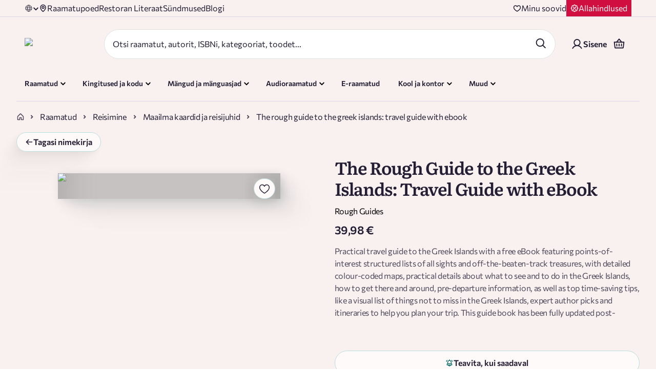

--- FILE ---
content_type: application/javascript; charset=UTF-8
request_url: https://rahvaraamat.ee/_next/static/chunks/43665-c85859c71be6899a.js
body_size: 3130
content:
"use strict";(self.webpackChunk_N_E=self.webpackChunk_N_E||[]).push([[43665],{6118:(E,S,_)=>{_.d(S,{$W:()=>$,$b:()=>j,Cz:()=>q,Ec:()=>C,Eu:()=>h,FK:()=>m,Fz:()=>P,I0:()=>B,I3:()=>G,IJ:()=>EE,IT:()=>I,IY:()=>s,Ib:()=>y,Kx:()=>z,O4:()=>c,O5:()=>d,Ru:()=>r,SW:()=>H,Sr:()=>o,T2:()=>J,TS:()=>N,TV:()=>K,Tj:()=>k,VO:()=>F,WO:()=>W,Wh:()=>O,Wp:()=>M,Yu:()=>u,_P:()=>T,aG:()=>X,ac:()=>v,f2:()=>D,fA:()=>V,g$:()=>Y,g8:()=>Z,i$:()=>b,ig:()=>L,j2:()=>g,j4:()=>x,jk:()=>A,kC:()=>U,lW:()=>a,lt:()=>p,oq:()=>f,q$:()=>n,qT:()=>R,qo:()=>w,rE:()=>i,rf:()=>t,rw:()=>Q,uq:()=>l});var e=_(84702);let r=E=>({type:e.wz,payload:E}),C=E=>({type:e.Ks,payload:E}),u=E=>({type:e._A,payload:E}),R=E=>({type:e.AK,payload:E}),T=()=>({type:e.b6}),A=E=>({type:e.VX,payload:E}),s=E=>({type:e.se,payload:E}),U=E=>({type:e.Fg,payload:E}),I=E=>({type:e.K4,payload:E}),L=E=>({type:e.tT,payload:E}),O=()=>({type:e.rq}),t=E=>({type:e.Yk,payload:E}),l=E=>({type:e.t_,payload:E}),F=E=>({type:e.$f,payload:E}),i=E=>({type:e.oi,payload:E}),a=E=>({type:e.T8,payload:E}),N=E=>({type:e.jS,payload:E}),n=E=>({type:e.Ou,payload:E}),p=(E,S)=>({type:e.Zs,payload:E,passwordResetToken:S}),D=(E,S)=>({type:e.fo,payload:E,verificationToken:S}),d=E=>({type:e.QF,payload:E}),o=()=>({type:e.Il}),y=()=>({type:e.TF}),P=E=>({type:e.aU,payload:E}),G=E=>({type:e.dA,payload:E}),H=E=>({type:e.uM,payload:E}),c=()=>({type:e.uo}),M=(E,S)=>({type:e.mj,payload:E,form:S}),W=E=>({type:e.gV,payload:E}),v=E=>({type:e.Om,payload:E}),Y=E=>({type:e.q,payload:E}),f=E=>({type:e.wb,payload:E}),V=E=>({type:e.eZ,payload:E}),b=E=>({type:e.vh,payload:E}),h=()=>({type:e.kN}),B=E=>({type:e.rC,payload:E}),g=E=>({type:e.FS,payload:E}),K=()=>({type:e.GD}),k=E=>({type:e.fw,payload:E}),m=E=>({type:e.dC,payload:E}),w=(E,S)=>({type:e.rr,orderId:E,checksum:S}),z=()=>({type:e.UQ}),q=()=>({type:e.Ud}),Q=E=>({type:e.By,payload:E}),$=()=>({type:e._6}),j=(E,S)=>({type:e.uJ,payload:E,executor:S}),x=E=>({type:e.ii,payload:E}),J=E=>({type:e.ki,payload:E}),Z=(E,S)=>({type:e.Bu,payload:E,executor:S}),X=E=>({type:e.HW,payload:E}),EE=E=>({type:e.xb,payload:E})},52475:(E,S,_)=>{_.d(S,{HY:()=>P,JY:()=>W,Jb:()=>G,Q4:()=>B,R3:()=>b,Y3:()=>h,d:()=>d,eF:()=>Y,fK:()=>K,hV:()=>V,p2:()=>M,tK:()=>g,w_:()=>H,wg:()=>c,wm:()=>f,zv:()=>y});var e=_(30832),r=_.n(e),C=_(14909),u=_.n(C),R=_(97124),T=_.n(R),A=_(47312),s=_.n(A),U=_(59882),I=_.n(U),L=_(69363),O=_.n(L),t=_(37562),l=_.n(t),F=_(71571),i=_.n(F),a=_(36815),N=_.n(a),n=_(68924);let p=(E,S)=>{var _,e;return(null==E||null==(_=E.clientType)?void 0:_.code)==="RETAIL"?(null==S?void 0:S.displayName)||(null==S?void 0:S.name):null==E||null==(e=E.company)?void 0:e.name},D=E=>E.user.currentUser,d=E=>E.user.clientAccount,o=E=>E.user.clientWishlists,y=E=>{var S,_;return(null==(_=E.user.clientAccount)||null==(S=_.clientType)?void 0:S.code)==="RETAIL"},P=E=>{var S,_;return(null==(_=E.user.clientAccount)||null==(S=_.clientType)?void 0:S.code)==="WHOLESALE"},G=E=>E.user.lastOrderDetails||{},H=(0,n.Mz)(D,d,(E,S)=>s()(E)?{}:{...E,userFirstName:p(S,E)}),c=(0,n.Mz)(E=>E.user.deletingCompanyUsers,(E,S)=>S,(E,S)=>i()(E,E=>E===S)),M=(0,n.Mz)(E=>E.user.deletingSubCompanies,(E,S)=>S,(E,S)=>i()(E,E=>E===S)),W=(0,n.Mz)(D,o,(E,S)=>S,(E,S,_)=>{if(!s()(E))return O()(S,E=>{if(I()(E))return E;let{id:S,title:e,products:r}=E||{};return{id:S,title:e,checked:i()(r,E=>(null==E?void 0:E.id)===_)}})}),v=E=>{var S;return(null==(S=E.user.clientAccount)?void 0:S.subscriptions)||[]},Y=(0,n.Mz)(v,(E,S)=>S,(E,S)=>T()(E,E=>{let{subscriptionPlan:_,statusType:e}=E;return S?(null==_?void 0:_.id)===S&&(null==e?void 0:e.code)!=="CANCELED":(null==e?void 0:e.code)!=="CANCELED"})),f=(0,n.Mz)(v,(E,S)=>S,(E,S)=>{let _=E.find(E=>E.subscriptionPlan.id===S);if(_)return _.offer}),V=(0,n.Mz)(v,Y,(E,S)=>S,(E,S,_)=>T()(E,E=>{var e;let{subscriptionPlan:C,statusType:u,expiry_date:R}=E;return(null==C?void 0:C.id)===_&&(null==u?void 0:u.code)==="CANCELED"&&r()(R).isAfter()&&(null==S||null==(e=S.subscriptionPlan)?void 0:e.id)!==_})),b=(0,n.Mz)(v,Y,(E,S)=>{let{subscriptionPlan:_}=S||{},e=u()(E,E=>{let{statusType:S,subscriptionPlan:e,expiry_date:C}=E;return(null==S?void 0:S.code)==="CANCELED"&&r()(C).isAfter()&&(null==e?void 0:e.id)!==(null==_?void 0:_.id)});return T()(e,E=>l()(E.subscriptionPlan.webStores)>1)}),h=(0,n.Mz)(v,E=>!!T()(E,E=>{let{statusType:S}=E;return(null==S?void 0:S.code)!=="CANCELED"})),B=(0,n.Mz)(E=>{var S;return null==(S=E.user.clientAccount)?void 0:S.loyalty_points_balance},E=>{let S=void 0===E?0:N()(E);return S>0?S%80:S}),g=(0,n.Mz)(D,o,(E,S)=>S,(E,S,_)=>!(s()(E)||s()(S))&&i()(S,E=>{if(I()(E))return!1;let{products:S}=E||{};return i()(S,E=>(null==E?void 0:E.id)===_)})),K=E=>E.user.fetchingClientAccount||E.user.fetchingUser||!E.general.initialized},54970:(E,S,_)=>{_.d(S,{A:()=>e});let e={src:"/_next/static/media/check-circle-inverse.384e3f9c.svg",height:24,width:24,blurWidth:0,blurHeight:0}},56057:(E,S,_)=>{_.r(S),_.d(S,{default:()=>e});let e={src:"/_next/static/media/check-circle.347507e3.svg",height:24,width:24,blurWidth:0,blurHeight:0}},84702:(E,S,_)=>{_.d(S,{$3:()=>EN,$R:()=>Ef,$f:()=>D,AK:()=>Y,B_:()=>EB,Bu:()=>Sl,Bx:()=>EJ,By:()=>SS,C6:()=>EE,CT:()=>E5,DL:()=>EU,Dt:()=>Er,EK:()=>K,FS:()=>E$,Fg:()=>A,GD:()=>Ej,H:()=>r,H3:()=>H,HC:()=>T,HW:()=>Sa,Ho:()=>Q,Il:()=>Eu,J1:()=>w,K4:()=>s,Ks:()=>P,LB:()=>SF,Lt:()=>EA,MQ:()=>$,Of:()=>Ex,Om:()=>EG,Ou:()=>X,P$:()=>SI,P4:()=>St,PR:()=>Ea,Ph:()=>EY,Pn:()=>I,QE:()=>C,QF:()=>EC,QM:()=>z,QO:()=>Z,Qk:()=>B,RN:()=>a,S_:()=>SU,T8:()=>m,TF:()=>j,UQ:()=>E8,US:()=>Sd,Ud:()=>E1,Uo:()=>l,Us:()=>R,Uu:()=>i,VF:()=>SD,VH:()=>SN,VX:()=>e,Vf:()=>SA,W8:()=>Ee,WQ:()=>EI,Y:()=>ED,Yk:()=>F,ZI:()=>S_,Zi:()=>n,Zs:()=>E_,_6:()=>Sr,_A:()=>c,_E:()=>G,_y:()=>U,aQ:()=>o,aU:()=>ER,b6:()=>b,bm:()=>h,bq:()=>Ed,cD:()=>EO,cd:()=>p,dA:()=>Es,dC:()=>EX,dD:()=>V,du:()=>Su,eZ:()=>Eg,f3:()=>E0,fC:()=>Ek,fH:()=>Ec,fL:()=>Et,fl:()=>Eq,fo:()=>x,fw:()=>EZ,gJ:()=>E9,gN:()=>E4,gV:()=>Eo,gY:()=>Sn,gZ:()=>EH,gt:()=>SC,iW:()=>EW,ii:()=>Ss,ir:()=>ST,jM:()=>v,jS:()=>q,kN:()=>Ew,kT:()=>EV,kW:()=>SO,ki:()=>SL,l_:()=>y,li:()=>EP,m0:()=>ET,mj:()=>Ep,nX:()=>E2,nv:()=>W,oN:()=>M,oh:()=>Ey,oi:()=>g,pD:()=>J,pP:()=>t,q:()=>EM,qO:()=>Se,qm:()=>Si,r$:()=>Ev,r2:()=>k,rC:()=>EQ,rq:()=>O,rr:()=>E3,sR:()=>E6,se:()=>u,tT:()=>L,t_:()=>N,tm:()=>SE,u9:()=>f,uJ:()=>SR,uM:()=>EL,uh:()=>EK,uo:()=>El,uq:()=>Ez,vb:()=>ES,vh:()=>Em,w3:()=>EF,wb:()=>Eb,wz:()=>d,xR:()=>E7,xb:()=>Sp,xs:()=>Ei,yE:()=>Eh,ye:()=>En});let e="user.FETCH_USER",r="user.FETCH_USER_SUCCESS",C="user.FETCH_USER_FAILURE",u="user.UPDATE_USER",R="user.UPDATE_USER_SUCCESS",T="user.UPDATE_USER_FAILURE",A="user.SET_SAVE_USER_SUCCESS",s="user.UPDATE_PASSWORD",U="user.UPDATE_PASSWORD_SUCCESS",I="user.UPDATE_PASSWORD_FAILURE",L="user.SET_SAVE_PASSWORD_SUCCESS",O="user.FETCH_CLIENT_ACCOUNT",t="user.FETCH_CLIENT_ACCOUNT_SUCCESS",l="user.FETCH_CLIENT_ACCOUNT_FAILURE",F="user.UPDATE_CLIENT_ACCOUNT",i="user.UPDATE_CLIENT_ACCOUNT_SUCCESS",a="user.UPDATE_CLIENT_ACCOUNT_FAILURE",N="user.UPDATE_CLIENT_EMAIL",n="user.UPDATE_CLIENT_EMAIL_SUCCESS",p="user.UPDATE_CLIENT_EMAIL_FAILURE",D="user.SET_SAVE_CLIENT_ACCOUNT_SUCCESS",d="user.LOGIN_USER",o="user.LOGIN_USER_SUCCESS",y="user.LOGIN_USER_FAILURE",P="user.UNLINK_SOCIAL",G="user.UNLINK_SOCIAL_SUCCESS",H="user.UNLINK_SOCIAL_FAILURE",c="user.LOGIN_SOCIAL",M="user.LOGIN_SOCIAL_SUCCESS",W="user.LOGIN_SOCIAL_FAILURE",v="user.LOGIN_SOCIAL_GOT_ROLES",Y="user.LOGIN_SOCIAL_SELECT_ROLE",f="user.LOGIN_SOCIAL_SELECT_ROLE_SUCCESS",V="user.LOGIN_SOCIAL_SELECT_ROLE_FAILURE",b="user.LOGOUT_USER",h="user.LOGOUT_USER_SUCCESS",B="user.LOGOUT_USER_FAILURE",g="user.REGISTER_USER",K="user.REGISTER_USER_SUCCESS",k="user.REGISTER_USER_FAILURE",m="user.REGISTER_BUSINESS_USER",w="user.REGISTER_BUSINESS_USER_SUCCESS",z="user.REGISTER_BUSINESS_USER_FAILURE",q="user.REGISTER_WHOLESALE_USER",Q="user.REGISTER_WHOLESALE_USER_SUCCESS",$="user.REGISTER_WHOLESALE_USER_FAILURE",j="user.CLEAR_REGISTER_USERS",x="user.VERIFY_EMAIL",J="user.VERIFY_EMAIL_SUCCESS",Z="user.VERIFY_EMAIL_FAILURE",X="user.RESET_PASSWORD",EE="user.RESET_PASSWORD_SUCCESS",ES="user.RESET_PASSWORD_FAILURE",E_="user.SET_PASSWORD",Ee="user.SET_PASSWORD_SUCCESS",Er="user.SET_PASSWORD_FAILURE",EC="user.SET_AUTH_TOKEN",Eu="user.CLEAR_ERRORS",ER="user.FETCH_EBOOKS_SHELF",ET="user.FETCH_EBOOKS_SHELF_SUCCESS",EA="user.FETCH_EBOOKS_SHELF_FAILURE",Es="user.FETCH_BOOKS_SHELF",EU="user.FETCH_BOOKS_SHELF_SUCCESS",EI="user.FETCH_BOOKS_SHELF_FAILURE",EL="user.FETCH_OTHER_PRODUCTS_SHELF",EO="user.FETCH_OTHER_PRODUCTS_SHELF_SUCCESS",Et="user.FETCH_OTHER_PRODUCTS_SHELF_FAILURE",El="user.FETCH_WISHLISTS",EF="user.FETCH_WISHLISTS_SUCCESS",Ei="user.FETCH_WISHLISTS_FAILURE",Ea="user.CREATE_WISHLIST",EN="user.CREATE_WISHLIST_SUCCESS",En="user.CREATE_WISHLIST_FAILURE",Ep="user.UPDATE_WISHLIST",ED="user.UPDATE_WISHLIST_SUCCESS",Ed="user.UPDATE_WISHLIST_FAILURE",Eo="user.DELETE_WISHLIST",Ey="user.DELETE_WISHLIST_SUCCESS",EP="user.DELETE_WISHLIST_FAILURE",EG="user.ADD_ITEM_TO_WISHLIST",EH="user.ADD_ITEM_TO_WISHLIST_SUCCESS",Ec="user.ADD_ITEM_TO_WISHLIST_FAILURE",EM="user.REMOVE_ITEM_FROM_WISHLIST",EW="user.REMOVE_ITEM_FROM_WISHLIST_SUCCESS",Ev="user.REMOVE_ITEM_FROM_WISHLIST_FAILURE",EY="user.GET_CATEGORY_GROUP_PREFERENCES",Ef="user.GET_CATEGORY_GROUP_PREFERENCES_SUCCESS",EV="user.GET_CATEGORY_GROUP_PREFERENCES_FAILURE",Eb="user.REMOVE_CARD",Eh="user.REMOVE_CARD_SUCCESS",EB="user.REMOVE_CARD_FAILURE",Eg="user.CHANGE_DEFAULT_CARD",EK="user.CHANGE_DEFAULT_CARD_SUCCESS",Ek="user.CHANGE_DEFAULT_CARD_FAILURE",Em="user.SET_CATEGORY_GROUP_PREFERENCES",Ew="user.SAVE_CATEGORY_GROUP_PREFERENCES",Ez="user.SAVE_CATEGORY_GROUP_PREFERENCES_SUCCESS",Eq="user.SAVE_CATEGORY_GROUP_PREFERENCES_FAILURE",EQ="user.SET_SAVE_CATEGORY_GROUP_PREFERENCES_SUCCESS",E$="user.SET_NOTIFICATIONS_PREFERENCES",Ej="user.SAVE_NOTIFICATIONS_PREFERENCES",Ex="user.SAVE_NOTIFICATIONS_PREFERENCES_SUCCESS",EJ="user.SAVE_NOTIFICATIONS_PREFERENCES_FAILURE",EZ="user.SET_SAVE_NOTIFICATIONS_PREFERENCES_SUCCESS",EX="user.GET_ORDERS",E0="user.GET_ORDERS_SUCCESS",E4="user.GET_ORDERS_FAILURE",E3="user.GET_ORDER_DETAILS",E2="user.GET_ORDER_DETAILS_SUCCESS",E6="user.GET_ORDER_DETAILS_FAILURE",E8="user.GET_LAST_ORDER_DETAILS",E5="user.GET_LAST_ORDER_DETAILS_SUCCESS",E7="user.GET_LAST_ORDER_DETAILS_DETAILSFAILURE",E1="user.GET_ORDER_COMPANY_FILTERS",E9="user.GET_ORDER_COMPANY_FILTERS_SUCCESS",SE="user.GET_ORDER_COMPANY_FILTERS_FAILURE",SS="user.GET_DOWNLOAD_LINK",S_="user.GET_DOWNLOAD_LINK_SUCCESS",Se="user.GET_DOWNLOAD_LINK_FAILURE",Sr="user.GET_COMPANY_USERS",SC="user.GET_COMPANY_USERS_SUCCESS",Su="user.GET_COMPANY_USERS_FAILURE",SR="user.ADD_COMPANY_USER",ST="user.ADD_COMPANY_USER_SUCCESS",SA="user.ADD_COMPANY_USER_FAILURE",Ss="user.DELETE_COMPANY_USER",SU="user.DELETE_COMPANY_USER_SUCCESS",SI="user.DELETE_COMPANY_USER_FAILURE",SL="user.GET_SUB_COMPANIES",SO="user.GET_SUB_COMPANIES_SUCCESS",St="user.GET_SUB_COMPANIES_FAILURE",Sl="user.ADD_SUB_COMPANY",SF="user.ADD_SUB_COMPANY_SUCCESS",Si="user.ADD_SUB_COMPANY_FAILURE",Sa="user.DELETE_SUB_COMPANY",SN="user.DELETE_SUB_COMPANY_SUCCESS",Sn="user.DELETE_SUB_COMPANY_FAILURE",Sp="user.GET_REGISTRATION_META",SD="user.GET_REGISTRATION_META_SUCCESS",Sd="user.GET_REGISTRATION_META_FAILURE"}}]);